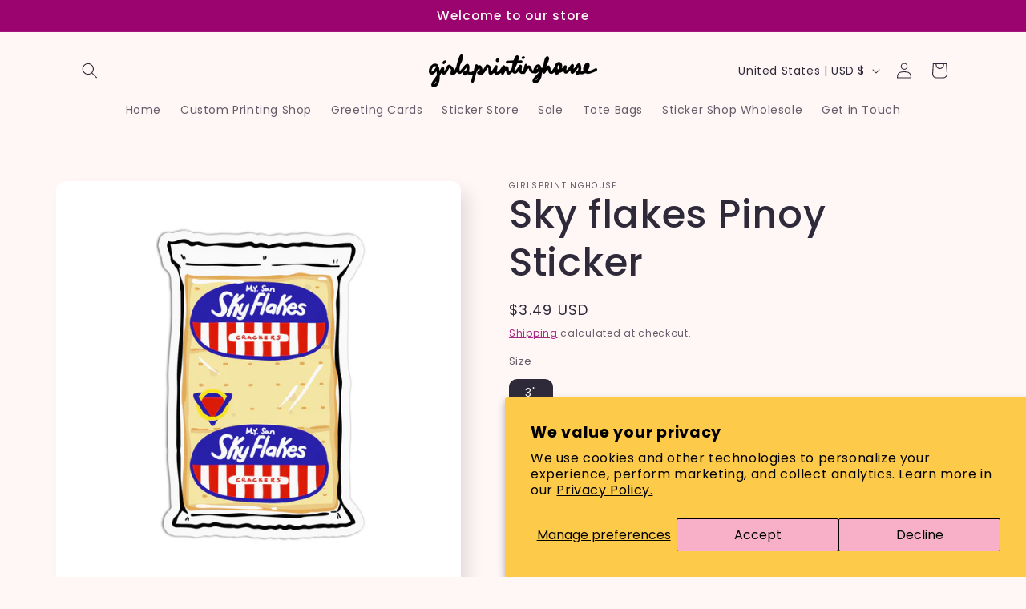

--- FILE ---
content_type: text/javascript; charset=utf-8
request_url: https://girlsprintinghouse.com/products/sky-flakes-pinoy-sticker.js
body_size: 163
content:
{"id":7706155778245,"title":"Sky flakes Pinoy Sticker","handle":"sky-flakes-pinoy-sticker","description":"\u003cp data-mce-fragment=\"1\"\u003e\u003cstrong data-mce-fragment=\"1\"\u003eSize: \u003c\/strong\u003e3\"\u003c\/p\u003e\n\u003cp data-mce-fragment=\"1\"\u003e\u003cstrong data-mce-fragment=\"1\"\u003e﻿Description : Raised Spot UV Stickers\u003c\/strong\u003e﻿\u003cbr\u003e\u003cstrong data-mce-fragment=\"1\"\u003e                    : \u003c\/strong\u003e\u003cspan data-mce-fragment=\"1\"\u003eWaterproof, weatherproof, and dishwasher safe.\u003c\/span\u003e\u003cbr\u003e\u003cbr\u003e\u003c\/p\u003e\n\u003cem data-mce-fragment=\"1\"\u003e﻿available for individual and bulk purchase\u003c\/em\u003e","published_at":"2024-03-18T23:28:58-07:00","created_at":"2024-03-18T23:28:58-07:00","vendor":"GirlsPrintingHouse","type":"","tags":["pinoy stickers"],"price":349,"price_min":349,"price_max":1500,"available":true,"price_varies":true,"compare_at_price":null,"compare_at_price_min":0,"compare_at_price_max":0,"compare_at_price_varies":false,"variants":[{"id":42992105586885,"title":"3\" \/ 1","option1":"3\"","option2":"1","option3":null,"sku":null,"requires_shipping":true,"taxable":true,"featured_image":null,"available":true,"name":"Sky flakes Pinoy Sticker - 3\" \/ 1","public_title":"3\" \/ 1","options":["3\"","1"],"price":349,"weight":170,"compare_at_price":null,"inventory_management":null,"barcode":null,"requires_selling_plan":false,"selling_plan_allocations":[]},{"id":42992105619653,"title":"3\" \/ 15","option1":"3\"","option2":"15","option3":null,"sku":"","requires_shipping":true,"taxable":true,"featured_image":null,"available":false,"name":"Sky flakes Pinoy Sticker - 3\" \/ 15","public_title":"3\" \/ 15","options":["3\"","15"],"price":1500,"weight":170,"compare_at_price":null,"inventory_management":"shopify","barcode":"","requires_selling_plan":false,"selling_plan_allocations":[]}],"images":["\/\/cdn.shopify.com\/s\/files\/1\/0523\/3868\/8197\/files\/pinoytoysbatch34_a.png?v=1710829768","\/\/cdn.shopify.com\/s\/files\/1\/0523\/3868\/8197\/files\/pinoytoysbatch34_b.png?v=1710829769"],"featured_image":"\/\/cdn.shopify.com\/s\/files\/1\/0523\/3868\/8197\/files\/pinoytoysbatch34_a.png?v=1710829768","options":[{"name":"Size","position":1,"values":["3\""]},{"name":"Quantity","position":2,"values":["1","15"]}],"url":"\/products\/sky-flakes-pinoy-sticker","media":[{"alt":null,"id":26661720785093,"position":1,"preview_image":{"aspect_ratio":1.0,"height":3000,"width":3000,"src":"https:\/\/cdn.shopify.com\/s\/files\/1\/0523\/3868\/8197\/files\/pinoytoysbatch34_a.png?v=1710829768"},"aspect_ratio":1.0,"height":3000,"media_type":"image","src":"https:\/\/cdn.shopify.com\/s\/files\/1\/0523\/3868\/8197\/files\/pinoytoysbatch34_a.png?v=1710829768","width":3000},{"alt":null,"id":26661720817861,"position":2,"preview_image":{"aspect_ratio":1.0,"height":3000,"width":3000,"src":"https:\/\/cdn.shopify.com\/s\/files\/1\/0523\/3868\/8197\/files\/pinoytoysbatch34_b.png?v=1710829769"},"aspect_ratio":1.0,"height":3000,"media_type":"image","src":"https:\/\/cdn.shopify.com\/s\/files\/1\/0523\/3868\/8197\/files\/pinoytoysbatch34_b.png?v=1710829769","width":3000}],"requires_selling_plan":false,"selling_plan_groups":[]}